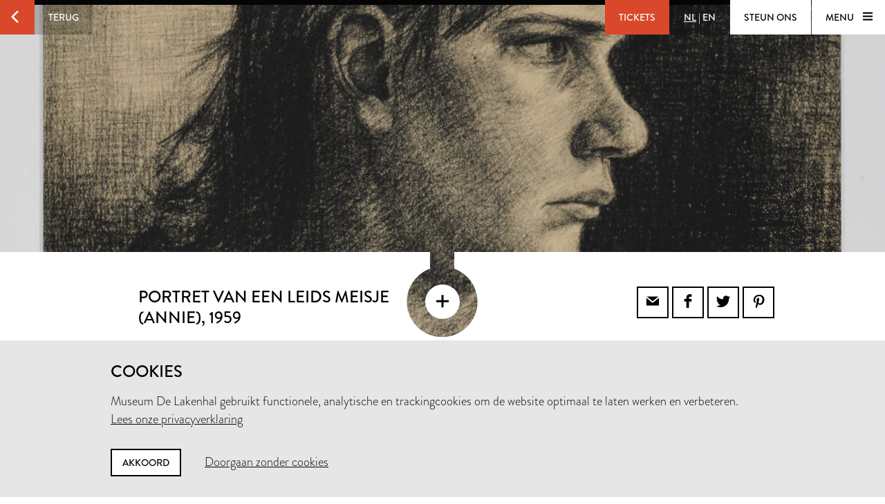

--- FILE ---
content_type: text/html; charset=utf-8
request_url: https://www.lakenhal.nl/nl/collectie/s-5606
body_size: 28704
content:
<!DOCTYPE html>
<html class="no-js">
  <head>
    <meta charset="utf-8">
    <meta http-equiv="X-UA-Compatible" content="IE=edge,chrome=1">
    <meta name="viewport" content="width=device-width, initial-scale=1, user-scalable=no">
    <meta name="version" content="production - 6.72.1">

      <meta property="og:title" content="Portret van een Leids meisje (Annie)">

      <meta property="og:image" content="https://lh3.googleusercontent.com/7skhq6W-z1lHwh1lDSm1hj937zH7vHOyu9xHb1fguYt4RJz0kFhk1ZuWu6FdA0SufR2vUX7viOmdujCc0xdw2UjHvbs=s1536">

    <meta property="og:site_name" content="Museum De Lakenhal">
    <meta property="og:url" content="https://www.lakenhal.nl/nl/collectie/s-5606">
    <meta property="og:locale" content="nl_NL">
    <meta name="description" property="og:description" content="" />
    <meta name="google-site-verification" content="nv6FtmpD480RJ5HbrE9VkXEFB7DE5DKorzUhm7mFmd8" />
    <meta name="facebook-domain-verification" content="p8nuta9rm7fjhl3dgmztgm4x310nqe" />

    <title>Portret van een Leids meisje (Annie) - Museum De Lakenhal</title>

    <link rel="shortcut icon" href="/favicon.ico" type="image/x-icon" />

    <script type="text/javascript" src="//use.typekit.net/juu7nhf.js"></script>
    <script type="text/javascript">try{Typekit.load();}catch(e){}</script>
    
    <link rel="stylesheet" media="all" href="/assets/application-9924776fbe3581d434ec7bae97c4dd4f6e9e10999f6ae83592045055430a9e6d.css" data-turbolinks-track="true" />
    <script src="/assets/application-e0c426e7881356da9c65aacafda0172c3f9bbbfee69c0d053ae1bc28707d38c5.js" data-turbolinks-track="true"></script>
    <meta name="csrf-param" content="authenticity_token" />
<meta name="csrf-token" content="R5LgHjd/UQkGNT2gjqks1kXL3iMRjtYLWFwclZ+8VbaB2fnR9cile3tch0hK/OscO/K851V6gclell0Vx8iUGg==" />
  </head>


  <body id="artobjects-show">

    <div data-role="theme-color" class="theme-red">

      <nav data-role="top-nav" class="full-width top-nav  animated-hide">
  <button data-role="main-nav-toggle" class="menu-toggle bg-white bg-themed-on-hover animated-theming s-visible"><span class="icon-hamburger icon-themed"></span></button>
  <a class="btn-back no-js-hidden s-hidden" data-role="back-button back-button-history" href="#"><span class="btn-back-icon bg-themed icon-arrow-left animated-theming"></span><span class="btn-back-content bg-black-transparent s-hidden" data-role="back-button-content">Terug</span></a>

    <span class="s-visible">
      <a class="btn-nav language-toggle" href="/en/collection/s-5606"><span class="btn-nav-content bg-black-transparent"><span class="current-lang s-hidden">NL</span><span class="s-hidden"> | </span><span>EN</span></span></a>
    </span>

  <div class="right">



      <a class="btn-nav s-no-margin bg-themed  theme- force" target="_blank" href="https://tickets.lakenhal.nl/nl/tickets"><span class="btn-tickets btn-nav-content animated-theming">Tickets</span></a>
        <span class="s-hidden">
          <a class="btn-nav language-toggle" href="/en/collection/s-5606"><span class="btn-nav-content bg-black-transparent"><span class="current-lang s-hidden">NL</span><span class="s-hidden"> | </span><span>EN</span></span></a>
        </span>
      <a class="btn-nav btn-support-us s-no-margin s-hidden m-hidden" href="/nl/overzicht/steun-het-museum"><span class="btn-nav-content  bg-white bg-themed-on-hover animated-theming">Steun ons</span></a>

    <button data-role="main-nav-toggle" class="menu-toggle bg-white bg-themed-on-hover animated-theming s-hidden"><span class="menu-text" data-role="main-nav-toggle-text">Menu </span><span class="icon-hamburger icon-themed"></span></button>
  </div>
</nav>

      
<div data-role="artobject" class="artobjects-show">

    <header class="full-width artobject-images collapsed bg-black" data-role="artobject-images page-header">
      <ul>
          <li data-role="artobject-image">
            <div class="micrio-container image">
              <micr-io data-role="artobject-container" data-id="KOYad" data-path="https://b.micr.io/"
                       data-width="4032" data-height="6048"></micr-io>
            </div>
          </li>
      </ul>

      <div class="full-width artobject-image-overlay" data-role="page-header-overlay">
        <button class="artobject-image-seetrough-dot icon-plus bg-white" data-role="artobject-image-toggle"></button>
      </div>
    </header>

  <section class="container pull-into-artobject-image-overlay" data-role="primary-info">
    <div class="artobject-primary-info">
  <div class="row">
    <div class="col offset-by-one l-fifteen m-seven s-offset-by-half s-seven">
      <div class="col l-fifteen">
        <h1 class="smaller-h1 no-padding">
          Portret van een Leids meisje (Annie)<span>, 1959</span>
        </h1>

        <p class="h2 smaller-h2">Riek Milikowski-de Raat</p>

        <p class="location-current">
            <span class="label">Nu niet in het museum te zien</span>
        </p>
      </div>
    </div>

    <div class="col offset-by-one l-seven m-six s-offset-by-half s-hidden text-right">
      <div class="share-icons">
  <a class="bordered social-icon icon-email" href="mailto:?subject=Museum De Lakenhal&amp;body=https%3A%2F%2Fwww.lakenhal.nl%2Fnl%2Fcollectie%2Fs-5606"></a><a class="bordered social-icon icon-facebook" target="_blank" href="https://www.facebook.com/sharer/sharer.php?u=https%3A%2F%2Fwww.lakenhal.nl%2Fnl%2Fcollectie%2Fs-5606"></a><a class="bordered social-icon icon-twitter" target="_blank" href="https://twitter.com/intent/tweet?source=webclient&amp;text=Museum De Lakenhal: https%3A%2F%2Fwww.lakenhal.nl%2Fnl%2Fcollectie%2Fs-5606"></a><a class="bordered social-icon icon-pinterest" target="_blank" href="https://www.pinterest.com/pin/create/button/?url=https%3A%2F%2Fwww.lakenhal.nl%2Fnl%2Fcollectie%2Fs-5606&amp;description=&amp;media=https%3A%2F%2Flh3.googleusercontent.com%2F7skhq6W-z1lHwh1lDSm1hj937zH7vHOyu9xHb1fguYt4RJz0kFhk1ZuWu6FdA0SufR2vUX7viOmdujCc0xdw2UjHvbs%3Ds1536"></a>
</div>

    </div>
  </div>

  <div class="row">
    <div class="col offset-by-one l-fifteen m-seven s-offset-by-half s-seven">
        &nbsp;
    </div>

    <div class="col offset-by-one l-seven m-six s-offset-by-half s-hidden text-right">
      <div class="tags">
  <a class="tag bg-themed" href="/nl/zoeken/collectie?dating_end=1959&amp;dating_start=1959">1959</a><a class="tag bg-themed" href="/nl/zoeken/collectie?keywords_type=tekening">tekening</a><a class="tag bg-themed" href="/nl/zoeken/collectie?keywords_material=papier">papier</a><a class="tag bg-themed" href="/nl/zoeken/collectie?keywords_representation=meisje">meisje</a>
</div>

    </div>
  </div>

  <div class="row">
    <div class="col s-offset-by-half s-seven s-visible">
      <div class="tags">
  <a class="tag bg-themed" href="/nl/zoeken/collectie?dating_end=1959&amp;dating_start=1959">1959</a><a class="tag bg-themed" href="/nl/zoeken/collectie?keywords_type=tekening">tekening</a><a class="tag bg-themed" href="/nl/zoeken/collectie?keywords_material=papier">papier</a><a class="tag bg-themed" href="/nl/zoeken/collectie?keywords_representation=meisje">meisje</a>
</div>

      <div class="share-icons">
  <a class="bordered social-icon icon-email" href="mailto:?subject=Museum De Lakenhal&amp;body=https%3A%2F%2Fwww.lakenhal.nl%2Fnl%2Fcollectie%2Fs-5606"></a><a class="bordered social-icon icon-facebook" target="_blank" href="https://www.facebook.com/sharer/sharer.php?u=https%3A%2F%2Fwww.lakenhal.nl%2Fnl%2Fcollectie%2Fs-5606"></a><a class="bordered social-icon icon-twitter" target="_blank" href="https://twitter.com/intent/tweet?source=webclient&amp;text=Museum De Lakenhal: https%3A%2F%2Fwww.lakenhal.nl%2Fnl%2Fcollectie%2Fs-5606"></a><a class="bordered social-icon icon-pinterest" target="_blank" href="https://www.pinterest.com/pin/create/button/?url=https%3A%2F%2Fwww.lakenhal.nl%2Fnl%2Fcollectie%2Fs-5606&amp;description=&amp;media=https%3A%2F%2Flh3.googleusercontent.com%2F7skhq6W-z1lHwh1lDSm1hj937zH7vHOyu9xHb1fguYt4RJz0kFhk1ZuWu6FdA0SufR2vUX7viOmdujCc0xdw2UjHvbs%3Ds1536"></a>
</div>

    </div>
  </div>
</div>

  </section>


  <section class="container artobject-multimedia-info">
    <div class="row">
  <div class="col offset-by-one l-fifteen m-seven s-offset-by-half s-seven">
    <h2 class="h5">Multimedia</h2>
      <p class="download-notice">Afbeeldingen van dit object mogen niet worden gedownload. Voor meer informatie kunt u <a href="/nl/verhaal/beeld-aanvragen">contact opnemen</a>.</p>
      <ul class="multimedia-list" data-role="multimedia-list">




      </ul>
  </div>
</div>

  </section>

  <div class="bg-light artobject-secondary-info" data-role="secondary-info">
    <div class="container">
  <div class="l-nine m-one-half s-seven col offset-by-one s-offset-by-half artobject-data-toggle-container">
    <a data-role="artobject-data-toggle"
       class="btn btn-toggle bg-themed-on-hover border-themed-on-hover animated-theming artobject-data-toggle"
       href="#">
        Objectgegevens
        <span class="btn-toggle-icon icon-plus-thin"></span>
    </a>
  </div>
</div>

<section data-role="artobject-data" class="container secondary-info-content">
  <div class="col l-twenty l-offset-by-two m-twelve m-offset-by-two s-seven s-offset-by-half">
      <p>Tekening met siberisch krijt met een kinderportret: het Leidse meisje Anne. Het meisje is van voren afgebeeld, het gezicht naar rechts gewend. Ze draagt lang haar met een pony, en een wit shirt met een V-hals. Ze is tot op de borst afgebeeld. Linksonder met krijt gesigneerd en gedateerd.</p>


    

<div class="row"><h4 class="col l-eleven m-seven s-all">Object</h4></div>

  <dl class="row">
      <dt class="col l-eleven m-seven s-all">Titel</dt><dd class="col l-ten m-six s-all">Portret van een Leids meisje (Annie)</dd>
      <dt class="col l-eleven m-seven s-all">Objectnaam</dt><dd class="col l-ten m-six s-all">tekening</dd>
      <dt class="col l-eleven m-seven s-all">Inventarisnummer</dt><dd class="col l-ten m-six s-all">S 5606</dd>
      <dt class="col l-eleven m-seven s-all">Te zien in het museum?</dt><dd class="col l-ten m-six s-all">nee</dd>
      
      <dt class="col l-eleven m-seven s-all"><span class="simple-tooltip public-domain-tooltip">
        <i class="icon info"></i>
        <span class="title">Publiek domein</span>
        <div class="content">
          <p>Publiek domein is een term die gebruikt wordt om aan te geven dat werken niet langer onder de bescherming van het auteursrecht en aanverwante rechten vallen. Dit is het geval als de maker minstens 70 jaar dood is. Er is dan geen rechthebbende en om de werken te gebruiken is geen toestemming nodig.</p>
        </div>
      </span></dt><dd class="col l-ten m-six s-all">nee</dd>
  </dl>


    

<div class="row"><h4 class="col l-eleven m-seven s-all">Vervaardiging</h4></div>

  <dl class="row">
      <dt class="col l-eleven m-seven s-all">Maker</dt><dd class="col l-ten m-six s-all">Riek Milikowski-de Raat</dd>
      <dt class="col l-eleven m-seven s-all">Datering</dt><dd class="col l-ten m-six s-all">1959</dd>
      
      <dt class="col l-eleven m-seven s-all">Signatuur</dt><dd class="col l-ten m-six s-all">voorzijde, linksonder: Riek '59</dd>
      
      <dt class="col l-eleven m-seven s-all">Materialen</dt><dd class="col l-ten m-six s-all">papier, krijt</dd>
      <dt class="col l-eleven m-seven s-all">Techniek</dt><dd class="col l-ten m-six s-all">getekend</dd>
      <dt class="col l-eleven m-seven s-all">Afmetingen</dt><dd class="col l-ten m-six s-all">Drager: 65 x 50cm (650 x 500mm)<br/>Dagmaat: 63 x 48cm (630 x 480mm)<br/>Met passe-partout: 100 x 70cm (1000 x 700mm)</dd>
  </dl>


    

<div class="row"><h4 class="col l-eleven m-seven s-all">Onderwerp</h4></div>

  <dl class="row">
      <dt class="col l-eleven m-seven s-all">Voorstelling</dt><dd class="col l-ten m-six s-all">meisje, kinderportret</dd>
      
      <dt class="col l-eleven m-seven s-all">Topografie</dt><dd class="col l-ten m-six s-all">leiden</dd>
      
  </dl>


    

<div class="row"><h4 class="col l-eleven m-seven s-all">Verwerving</h4></div>

  <dl class="row">
      <dt class="col l-eleven m-seven s-all">Datum</dt><dd class="col l-ten m-six s-all">2007</dd>
      <dt class="col l-eleven m-seven s-all">Wijze van verwerving</dt><dd class="col l-ten m-six s-all">Geschenk</dd>
      <dt class="col l-eleven m-seven s-all">Met dank aan</dt><dd class="col l-ten m-six s-all">Schenking Riek Milikowski-de Raat, 2007</dd>
  </dl>


    <dl class="row markdown">
      <dt class="col l-eleven m-seven s-all">Vragen?</dt><dd class="col l-ten m-six s-all"><a href="mailto:info@lakenhal.nl?subject=Vraag%20over%20Portret%20van%20een%20Leids%20meisje%20%28Annie%29">info@lakenhal.nl</a></dd>
      <dt class="col l-eleven m-seven s-all">Nieuwsbrief ontvangen?</dt><dd class="col l-ten m-six s-all"><a target="_blank" href="/nieuwsbrief?locale=nl">Meld u aan</a></dd>
    </dl>
  </div>
</section>

  </div>


  
      <div class="related-artobjects-container">
        <div class="container">
          <div class="row">
            <div class="col l-twentythree m-fifteen offset-by-one s-seven s-offset-by-half">
              <h3 class="no-margin no-padding" style="margin: 1.5em 0">Gerelateerde werken</h3>
            </div>
          </div>
        </div>

        <div class="bg-black">
          <div class="related-artobjects">
  <div class="container">
    <div class="row">

      <div class="col offset-by-one l-six m-three s-offset-by-half s-five">
        <h4 class="no-margin no-padding font-light">
          Riek Milikowski-de Raat
        </h4>

        <p class="no-margin no-padding font-special-italic" style="margin-top:0.2em">
          21 objecten
        </p>
      </div>

      <div class="col offset-by-one l-fourteen m-ten s-offset-by-half s-all">
          <a class="artobject" href="/nl/collectie/s-5602">
            <div class="image-or-placeholder">
                <img src="https://lh3.googleusercontent.com/aUd3H_hk3_g3c9RlrNL0s1FU3p_I4EJM2FtytmTpbhpHRinSAQLu9_Lz36b4qT7gt_9KudaxinqUXOUifVVKJiBNzQ=s250-c" alt="Aud3h hk3 g3c9rlrnl0s1fu3p i4ejm2ftytmtpbhphrinsaqlu9 lz36b4qt7gt 9kudaxinquxouifvvkjibnzq=s250 c" />

            </div>
</a>          <a class="artobject" href="/nl/collectie/s-5603">
            <div class="image-or-placeholder">
                <img src="https://lh3.googleusercontent.com/Gzyu4r4TKGZ0_CBsCZucHFb3TS-EiprmqMRNs1U5L62SOUaNGsREechmEqhrLJeuq9thOBiMHUpJcTv1_7yCehBUQA=s250-c" alt="Gzyu4r4tkgz0 cbsczuchfb3ts eiprmqmrns1u5l62souangsreechmeqhrljeuq9thobimhupjctv1 7ycehbuqa=s250 c" />

            </div>
</a>          <a class="artobject" href="/nl/collectie/s-5604">
            <div class="image-or-placeholder">
                <img src="https://lh3.googleusercontent.com/gDmeEVb66K3LbmFWzdagS6_LupBautndM1EE3Oe3C3kRmygpZ1CVttLjHRfNtc-Rw2Tjljg_VXE1rymEM_wHpgwsvA=s250-c" alt="Gdmeevb66k3lbmfwzdags6 lupbautndm1ee3oe3c3krmygpz1cvttljhrfntc rw2tjljg vxe1rymem whpgwsva=s250 c" />

            </div>
</a>      </div>

      <a class="link-to-search" href="/nl/zoeken/collectie?maker=Riek+Milikowski-de+Raat">
        <span class="icon icon-arrow-left"></span>
</a>    </div>
  </div>
</div>

          <div class="related-artobjects">
  <div class="container">
    <div class="row">

      <div class="col offset-by-one l-six m-three s-offset-by-half s-five">
        <h4 class="no-margin no-padding font-light">
          papier
        </h4>

        <p class="no-margin no-padding font-special-italic" style="margin-top:0.2em">
          4.918 objecten
        </p>
      </div>

      <div class="col offset-by-one l-fourteen m-ten s-offset-by-half s-all">
          <a class="artobject" href="/nl/collectie/8950-48">
            <div class="image-or-placeholder">
                <img src="https://lh3.googleusercontent.com/kdyMy98O4rUNoH1Y5j2K3hNe2R_Jlepn07NPksmEG2UOkIp4Zyv-I7jYbVUKW__oMHsHB6hNaFIKZWmbNJ7u8fLk=s250-c" alt="Kdymy98o4runoh1y5j2k3hne2r jlepn07npksmeg2uokip4zyv i7jybvukw  omhshb6hnafikzwmbnj7u8flk=s250 c" />

            </div>
</a>          <a class="artobject" href="/nl/collectie/8950-49">
            <div class="image-or-placeholder">
                <img src="https://lh3.googleusercontent.com/ZF3vmbIlL8c8GY3wLFGFTivvQC-z4a0xYMy3A_zXwQ_f4tJAInCI7C_pCvukZJJdLHt9WeEm7UMWoMPSd5U7mW5t=s250-c" alt="Zf3vmbill8c8gy3wlfgftivvqc z4a0xymy3a zxwq f4tjainci7c pcvukzjjdlht9weem7umwompsd5u7mw5t=s250 c" />

            </div>
</a>          <a class="artobject" href="/nl/collectie/8950-50">
            <div class="image-or-placeholder">
                <img src="https://lh3.googleusercontent.com/kyRckSyct_9SIDQERANVM7pS13INM7cIFQZgziVmgImNdseFm2ta_h0Qgxk1fCC16zX3WXLPBnVFktXpSVcpFvuL=s250-c" alt="Kyrcksyct 9sidqeranvm7ps13inm7cifqzgzivmgimndsefm2ta h0qgxk1fcc16zx3wxlpbnvfktxpsvcpfvul=s250 c" />

            </div>
</a>      </div>

      <a class="link-to-search" href="/nl/zoeken/collectie?keywords_material=papier">
        <span class="icon icon-arrow-left"></span>
</a>    </div>
  </div>
</div>

          
        </div>
      </div>
</div>


        <nav data-role="main-nav" class="full-width full-page-menu bg-themed animated-hide visually-hidden">
  <div class="footer-helper">
    <header>
      <div class="full-width main-nav-header">
        <button data-role="main-nav-toggle" class="main-nav-close left-sided icon-cross bg-themed s-visible"></button>
          <span class="s-visible">
              <a class="btn-nav language-toggle" href="/en/collection/s-5606#m=o"><span class="btn-nav-content bg-black-transparent"><span class="current-lang s-hidden">NL</span><span class="s-hidden"> | </span><span>EN</span></span></a>
          </span>

        <span class="right">
          <a class="btn-nav s-no-margin bg-themed " target="_blank" href="https://tickets.lakenhal.nl/nl/tickets"><span class="btn-tickets btn-nav-content animated-theming">Tickets</span></a>
          <span class="s-hidden">
                <a class="btn-nav language-toggle" href="/en/collection/s-5606#m=o"><span class="btn-nav-content bg-black-transparent"><span class="current-lang s-hidden">NL</span><span class="s-hidden"> | </span><span>EN</span></span></a>
            <a class="btn-nav btn-support-us s-no-margin s-hidden m-hidden" href="/nl/overzicht/steun-het-museum"><span class="btn-nav-content  bg-themed animated-theming">Steun ons</span></a>
            <button data-role="main-nav-toggle" class="menu-toggle bg-white bg-themed-on-hover animated-theming visually-hidden"><span class="menu-text" data-role="main-nav-toggle-text">Menu </span><span class="icon-hamburger icon-themed"></span></button>
          </span>
          <button data-role="main-nav-toggle" class="main-nav-close right-sided icon-cross bg-themed s-hidden"></button>
        </span>
      </div>

      <div class="main-nav-logo logo icon-seal">
        <span class="full-width stamp icon-stamp color-themed"></span>
        <a class="link-home" href="/nl"><span class="visually-hidden">Home</span></a>
      </div>
    </header>
    <section class="container">
      <ul class="row main-nav-container lst lst-plain animation-delay-container">
          <li data-role="main-nav-submenu" class="l-six m-seven m-offset-by-one s-all col animation-delay-cascade main-nav-animation-fade-in-left">
            <h2 data-role="main-nav-submenu-button" class="main-nav-submenu-button">
              <span class="m-hidden l-hidden">Plan je bezoek</span>
              <span class="s-hidden">Plan je<br />bezoek</span>
              <span class="icon l-hidden m-hidden right icon-plus-thin"></span>
            </h2>
            <ul class="lst lst-plain s-seven col s-offset-by-half main-nav-submenu">
                <li class="main-nav-subitem"><a class="main-nav-link" href="/bezoekersinformatie">informatie &amp; tickets</a></li>
                <li class="main-nav-subitem"><a class="main-nav-link" href="/nl/overzicht/groepsbezoek">groepsbezoek</a></li>
                <li class="main-nav-subitem"><a class="main-nav-link" href="/nl/overzicht/onderwijs">onderwijs</a></li>
                <li class="main-nav-subitem"><a class="main-nav-link" href="https://www.cafelaken.nl/">Café Laken</a></li>
                <li class="main-nav-subitem"><a class="main-nav-link" href="/nl/verhaal/museumwinkel-en-cafe-laken">Museumwinkel</a></li>
            </ul>
          </li>
          <li data-role="main-nav-submenu" class="l-six m-seven m-offset-by-one s-all col animation-delay-cascade main-nav-animation-fade-in-left">
            <h2 data-role="main-nav-submenu-button" class="main-nav-submenu-button">
              <span class="m-hidden l-hidden">Te zien en te doen</span>
              <span class="s-hidden">Te zien en<br />te doen</span>
              <span class="icon l-hidden m-hidden right icon-plus-thin"></span>
            </h2>
            <ul class="lst lst-plain s-seven col s-offset-by-half main-nav-submenu">
                <li class="main-nav-subitem"><a class="main-nav-link" href="/nl/overzicht/tentoonstellingen">tentoonstellingen</a></li>
                <li class="main-nav-subitem"><a class="main-nav-link" href="/nl/activiteiten">activiteiten</a></li>
                <li class="main-nav-subitem"><a class="main-nav-link" href="/nl/verhaal/lakenhal-laat">Lakenhal Laat</a></li>
                <li class="main-nav-subitem"><a class="main-nav-link" href="/nl/verhaal/college-op-zondag">College op Zondag</a></li>
                <li class="main-nav-subitem"><a class="main-nav-link" href="/kunstroute?locale=nl">kunstroute</a></li>
            </ul>
          </li>
          <li data-role="main-nav-submenu" class="l-six m-seven m-offset-by-one s-all col animation-delay-cascade main-nav-animation-fade-in-left">
            <h2 data-role="main-nav-submenu-button" class="main-nav-submenu-button">
              <span class="m-hidden l-hidden">Collectie &amp; geschiedenis</span>
              <span class="s-hidden">Collectie &<br />geschiedenis</span>
              <span class="icon l-hidden m-hidden right icon-plus-thin"></span>
            </h2>
            <ul class="lst lst-plain s-seven col s-offset-by-half main-nav-submenu">
                <li class="main-nav-subitem"><a class="main-nav-link" href="/nl/zoeken/collectie">zoeken in de collectie</a></li>
                <li class="main-nav-subitem"><a class="main-nav-link" href="/nl/overzicht/verhalen">Verhalen</a></li>
                <li class="main-nav-subitem"><a class="main-nav-link" href="/nl/verhaal/het-gebouw">gebouw en geschiedenis</a></li>
                <li class="main-nav-subitem"><a class="main-nav-link" href="/nl/verhaal/aanvragen-van-bruiklenen">Bruiklenen aanvragen</a></li>
            </ul>
          </li>
          <li data-role="main-nav-submenu" class="l-six m-seven m-offset-by-one s-all col animation-delay-cascade main-nav-animation-fade-in-left">
            <h2 data-role="main-nav-submenu-button" class="main-nav-submenu-button">
              <span class="m-hidden l-hidden">Over ons</span>
              <span class="s-hidden">Over ons<br />&nbsp;</span>
              <span class="icon l-hidden m-hidden right icon-plus-thin"></span>
            </h2>
            <ul class="lst lst-plain s-seven col s-offset-by-half main-nav-submenu">
                <li class="main-nav-subitem"><a class="main-nav-link" href="/nl/overzicht/organisatie">over het museum</a></li>
                <li class="main-nav-subitem"><a class="main-nav-link" href="/nl/verhaal/contact">contact</a></li>
                <li class="main-nav-subitem"><a class="main-nav-link" href="/nl/verhaal/vacatures">Vacatures</a></li>
                <li class="main-nav-subitem"><a class="main-nav-link" href="/verhuur">verhuur &amp; events</a></li>
                <li class="main-nav-subitem"><a class="main-nav-link" href="/nl/overzicht/steun-het-museum">steun ons</a></li>
            </ul>
          </li>
      </ul>

      <div class="row">
        <div class="nav-input-field l-twentyfour m-thirteen m-offset-by-one s-eight col animation-delay main-nav-animation-fade-in-left" data-role="site-search">
          <form action="/nl/zoeken" accept-charset="UTF-8" method="get"><input name="utf8" type="hidden" value="&#x2713;" />
  <div class="input-field search">
    <label for="nav-searchfield-input" class="input-label" data-role="input-label">Vul hier je zoekterm in</label>
    <input type="text" name="q" id="nav-searchfield-input" placeholder="Zoeken in de site" autocomplete="off" data-role="input-field" />
    <span class="icon-search submit-icon l-two m-two s-one col"><input type="submit" value="zoeken" /></span>
  </div>
</form>
        </div>
      </div>


      <div class="row">
        <ul class="l-six m-four m-offset-by-one s-all col lst lst-plain animation-delay main-nav-animation-fade-in-left">
          <li><a class="full-width main-nav-secondary-link" href="/nl/overzicht/nieuws"><span class="main-nav-secondary-link-icon icon-arrow-button-right s-right s-no-margin"></span> Nieuws</a></li>
          <li><a class="full-width main-nav-secondary-link" href="/nl/overzicht/pers-en-beeld"><span class="main-nav-secondary-link-icon icon-arrow-button-right s-right s-no-margin"></span> Pers en beeld</a></li>
          <li><a target="_blank" class="full-width main-nav-secondary-link" href="/nieuwsbrief?locale=nl"><span class="main-nav-secondary-link-icon icon-arrow-button-right s-right s-no-margin"></span> Nieuwsbrief</a></li>
        </ul>
        <p class="l-twelve m-nine s-all col l-offset-by-six animation-delay main-nav-animation-fade-in-left main-nav-social-icons">
          <a class="white color-themed-on-hover animated-theming social-icon icon-facebook" href="https://www.facebook.com/MuseumDeLakenhal" target="_blank"></a>
          <a class="white color-themed-on-hover animated-theming social-icon icon-youtube" href="https://www.youtube.com/MuseumDeLakenhal" target="_blank"></a>
          <a class="white color-themed-on-hover animated-theming social-icon icon-instagram" href="https://www.instagram.com/MuseumDeLakenhal" target="_blank"></a>
        </p>
      </div>



    </section>
  </div>
  <footer class="full-width footer-seal icon-sealbottom"></footer>
</nav>


      <div class="consent hidden" data-role="consent">
  <div class="container">
    <h3>Cookies</h3>
    <p>Museum De Lakenhal gebruikt functionele, analytische en trackingcookies om de website optimaal te laten werken en verbeteren.<br />
      <a href="/nl/verhaal/privacyverklaring">Lees onze privacyverklaring</a>
    </p>
    <a data-role="consent-confirm" class="btn color-themed-on-hover animated-theming" href="#">Akkoord</a>
    <a data-role="consent-deny" class="consent-deny " href="#">Doorgaan zonder cookies</a>
  </div>
</div>

    </div>

    <footer class="theme-dark">
  <div class="full-width bg-white color-dark footer-seal icon-sealbottom"></div>
  <div class="footer-content bg-themed">
    <div class="full-width footer-logo"></div>

    <div class="container">
      <div class="row">
        <p class="l-seven m-four s-six col offset-by-one l-offset-by-half">
          Museum De Lakenhal<br />
          Oude Singel 32<br />
          2312 RA Leiden
        </p>

        <p class="l-seven m-four s-six col offset-by-one">
          <a class="color-themed-on-hover animated-theming" href="/nl/verhaal/bezoekersinformatie-praktische-informatie">Openingstijden</a><br/>
          Dinsdag t/m zondag van 10.00 - 17.00
        </p>

        <div class="l-seven m-four s-six col offset-by-one with-social-icons">
          <p class="privacy">
            <a href="/nl/verhaal/privacyverklaring">Privacyverklaring</a><br />
          </p>

          <div class="social-icons">
            <a class="color-themed-on-hover animated-theming social-icon icon-facebook" href="https://www.facebook.com/MuseumDeLakenhal" target="_blank"></a>
            <a class="color-themed-on-hover animated-theming social-icon icon-youtube" href="https://www.youtube.com/MuseumDeLakenhal" target="_blank"></a>
            <a class="color-themed-on-hover animated-theming social-icon icon-instagram" href="https://www.instagram.com/MuseumDeLakenhal" target="_blank"></a>
          </div>
        </div>
      </div>

      <div class="row">
        <p class="l-seven m-four s-six col offset-by-one l-offset-by-half">
          +31 (0)71 5165360<br />
          <a class="color-themed-on-hover animated-theming" href="mailto:info@lakenhal.nl">info@lakenhal.nl</a>
        </p>

        <p class="l-seven m-four s-six col offset-by-one">
          <a class="btn bg-themed color-themed-on-hover animated-theming" href="/nl/overzicht/steun-het-museum">Steun het museum</a>
        </p>

        <div class="l-seven m-four s-six col offset-by-one">
          <a class="btn bg-themed color-themed-on-hover animated-theming" href="/nieuwsbrief?locale=nl">
  nieuwsbrief
  <span class="btn-continue-icon icon-arrow-button-right"></span>
</a>
        </div>
      </div>
    </div>
  </div>
</footer>

  </body>
</html>
